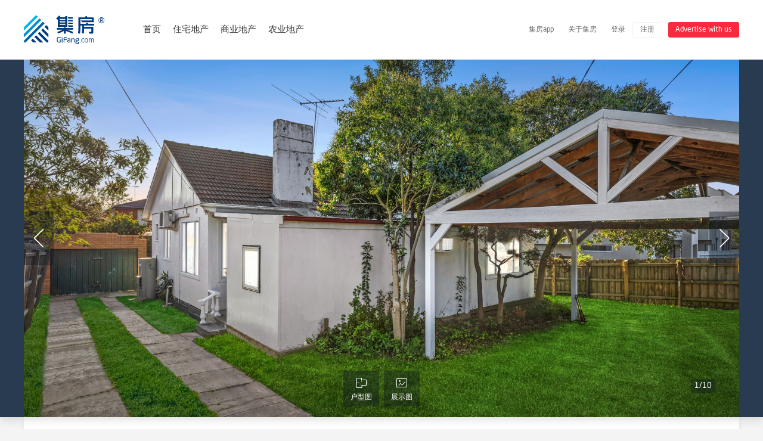

--- FILE ---
content_type: application/javascript; charset=utf-8
request_url: https://www.gifang.com/js/templates/footer.js
body_size: 3340
content:
/**
 * Created by zhuo on 2017/10/14.
 */
var footerTemplete='<div class="footLink">\
    <div class="wrapCenter">\
    <a href="/"><em>GiFang<span>.com</span></em></a>\
<dl>\
<dt></dt>\
<dd>\
<a href="http://www.gifang.com">澳洲房产</a></dd>\
<dd><a href="/residential/in-vic-buy">维多利亚买房</a></dd>\
    <dd><a href="/residential/in-nsw-buy">新南威尔士买房</a></dd>\
    <dd><a href="/residential/in-qld-buy">昆士兰买房</a></dd>\
    <dd><a href="/residential/in-wa-buy">西澳买房</a></dd>\
    <dd><a href="/residential/in-sa-buy">南澳买房</a></dd>\
    <dd><a href="/residential/in-tas-buy">塔斯马尼亚买房</a></dd>\
    <dd><a href="/residential/in-nt-buy">北领地买房</a></dd>\
    <dd><a href="/residential/in-act-buy">首都领地买房</a></dd>\
    </dl>\
    </div>\
    </div>\
    <div class="footCopyRight">\
    <div class="wrapCenter">\
    <div class="GF_toTop" onclick="$(\'body,html\').animate({ scrollTop: 0 }, 600);"><img src="/img/bottomLogo.png" alt="集房,GiFang.com" title="到顶部"/><span>TO TOP</span></div>\
<ul class="footCopy_ul">\
    <li><a target="_blank" href="/about-us"><span>关于集房</span><i>About GiFang</i></a></li>\
<li><a target="_blank" href="/contact"><span>联系我们</span><i>Contact Us</i></a></li>\
<li><a target="_blank" href="/collaboration"><span>合作机会</span><i>Collaboration</i></a></li>\
    <li class="longWord"><a target="_blank" href="/statement"><span>隐私声明</span><i>Privacy Statement</i></a></li>\
<li class="longWord"><a target="_blank" href="/responsibilities"><span>我们的责任</span><i>Our Responsibilities</i></a></li>\
<li><a target="_blank" href="/terms"><span>使用条款</span><i>Terms of Use</i></a></li>\
<li class="longWord"><a target="_blank" href="/advertise"><span>广告服务</span><i>Advertise With Us</i></a></li>\
</ul>\
<p class="foot_copyInfo">©  集房 <a href="/">GiFang.com</a>  2011 - 2025  版权所有</p>\
</div>\
</div>';

var commonHeadTemplete=' <div class="wrapCenter clearfix">\
    <a href="/" class="dtl_header_logo float_lf"><img src="/img/logo.png" alt="集房，GiFang.com"/></a>\
    <div class="dtlNav_pop ">\
    <ul class="dtl_header_nav">\
    <li ><a href="/">首页</a></li>\
    <li><a href="/residential">住宅地产</a></li>\
    <li><a href="/commercial">商业地产</a></li>\
    <li><a href="/rural">农业地产</a></li>\
    <!--<li><a href="/holidayRental">旅游度假</a></li>-->\
    </ul>\
    <a href="javascript:;" class="dtlNav_menu iconfont icon-list01"></a>\
    <ul class="float_rt">\
    <li><a href="http://app.gifang.com">集房app</a></li>\
    <li><a target="_blank" href="/about-us">关于集房</a></li>\
    <li id="loginLi"><a  href="javascript:void(0)" onclick="toLogin()">登录</a></li>\
    <li id="registerLi"><a target="_blank" href="/register" class="register">注册</a></li>\
    <li><a target="_blank" href="/advertise" class="Advertise">Advertise with us</a></li>\
</ul>\
</div>\
</div>';

var googletemp="<!-- Global site tag (gtag.js) - Google Analytics -->\
    <script async src='https://www.googletagmanager.com/gtag/js?id=UA-37447363-1'></script>\
<script>\
window.dataLayer = window.dataLayer || [];\
function gtag(){dataLayer.push(arguments);}\
gtag('js', new Date());\
gtag('config', 'UA-37447363-1');\
</script>";
